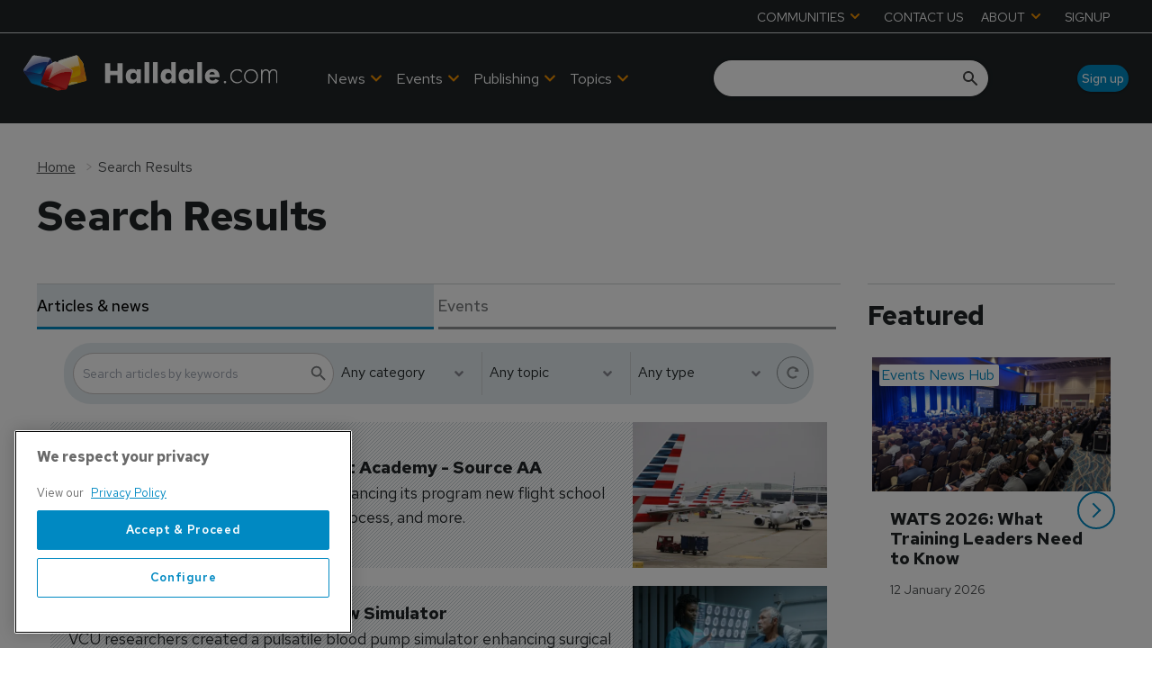

--- FILE ---
content_type: text/html; charset=utf-8
request_url: https://www.google.com/recaptcha/api2/aframe
body_size: 264
content:
<!DOCTYPE HTML><html><head><meta http-equiv="content-type" content="text/html; charset=UTF-8"></head><body><script nonce="Tg09bYnkGBRGMsM7c0i2HQ">/** Anti-fraud and anti-abuse applications only. See google.com/recaptcha */ try{var clients={'sodar':'https://pagead2.googlesyndication.com/pagead/sodar?'};window.addEventListener("message",function(a){try{if(a.source===window.parent){var b=JSON.parse(a.data);var c=clients[b['id']];if(c){var d=document.createElement('img');d.src=c+b['params']+'&rc='+(localStorage.getItem("rc::a")?sessionStorage.getItem("rc::b"):"");window.document.body.appendChild(d);sessionStorage.setItem("rc::e",parseInt(sessionStorage.getItem("rc::e")||0)+1);localStorage.setItem("rc::h",'1768906768721');}}}catch(b){}});window.parent.postMessage("_grecaptcha_ready", "*");}catch(b){}</script></body></html>

--- FILE ---
content_type: image/svg+xml
request_url: https://cdn.halldale.com/files/2024/07/8f7fc1b0-3931-11ef-b180-8d4af11e17b9-Halldale_dotcom_logo_2024.svg
body_size: 4319
content:
<?xml version="1.0" encoding="UTF-8"?>
<svg id="Layer_1" data-name="Layer 1" xmlns="http://www.w3.org/2000/svg" xmlns:xlink="http://www.w3.org/1999/xlink" version="1.1" viewBox="0 0 470 64.9">
  <defs>
    <style>
      .cls-1 {
        fill: url(#radial-gradient);
      }

      .cls-1, .cls-2, .cls-3, .cls-4, .cls-5, .cls-6, .cls-7, .cls-8, .cls-9, .cls-10, .cls-11, .cls-12, .cls-13, .cls-14, .cls-15, .cls-16, .cls-17, .cls-18 {
        stroke-width: 0px;
      }

      .cls-2 {
        fill: url(#radial-gradient-14);
      }

      .cls-3 {
        fill: url(#radial-gradient-13);
      }

      .cls-4 {
        fill: url(#radial-gradient-12);
      }

      .cls-5 {
        fill: url(#radial-gradient-15);
      }

      .cls-6 {
        fill: url(#radial-gradient-16);
      }

      .cls-7 {
        fill: url(#radial-gradient-11);
      }

      .cls-8 {
        fill: url(#radial-gradient-17);
      }

      .cls-9 {
        fill: url(#radial-gradient-10);
      }

      .cls-10 {
        fill: url(#radial-gradient-2);
      }

      .cls-11 {
        fill: url(#radial-gradient-3);
      }

      .cls-12 {
        fill: url(#radial-gradient-4);
      }

      .cls-13 {
        fill: url(#radial-gradient-6);
      }

      .cls-14 {
        fill: url(#radial-gradient-9);
      }

      .cls-15 {
        fill: url(#radial-gradient-8);
      }

      .cls-16 {
        fill: url(#radial-gradient-5);
      }

      .cls-17 {
        fill: url(#radial-gradient-7);
      }

      .cls-18 {
        fill: #fff;
      }
    </style>
    <radialGradient id="radial-gradient" cx="85.5" cy="-3.4" fx="85.5" fy="-3.4" r="64.4" gradientTransform="translate(0 62.8) scale(1 -1)" gradientUnits="userSpaceOnUse">
      <stop offset=".2" stop-color="#fdf8d0"/>
      <stop offset=".2" stop-color="#fdee8a"/>
      <stop offset=".3" stop-color="#fee64f"/>
      <stop offset=".3" stop-color="#fee024"/>
      <stop offset=".3" stop-color="#fedd09"/>
      <stop offset=".4" stop-color="#ffdc00"/>
      <stop offset=".6" stop-color="#f07d23"/>
      <stop offset=".6" stop-color="#f1861c"/>
      <stop offset=".7" stop-color="#f6a607"/>
      <stop offset=".7" stop-color="#f9b200"/>
      <stop offset=".8" stop-color="#fbd575"/>
      <stop offset=".9" stop-color="#fef3d6"/>
      <stop offset=".9" stop-color="#fffffd"/>
    </radialGradient>
    <radialGradient id="radial-gradient-2" cx="111.5" cy="6.7" fx="111.5" fy="6.7" r="66.5" gradientTransform="translate(0 62.8) scale(1 -1)" gradientUnits="userSpaceOnUse">
      <stop offset=".3" stop-color="#f9b200"/>
      <stop offset=".3" stop-color="#fab91f"/>
      <stop offset=".4" stop-color="#fabf3a"/>
      <stop offset=".4" stop-color="#fbc550"/>
      <stop offset=".5" stop-color="#fcc962"/>
      <stop offset=".5" stop-color="#fccb6e"/>
      <stop offset=".6" stop-color="#fccd75"/>
      <stop offset=".8" stop-color="#fdce77"/>
      <stop offset=".8" stop-color="#fdcf7b"/>
      <stop offset=".9" stop-color="#fde0aa"/>
      <stop offset=".9" stop-color="#feedce"/>
      <stop offset=".9" stop-color="#fef7e9"/>
      <stop offset="1" stop-color="#fefcf9"/>
      <stop offset="1" stop-color="#fff"/>
    </radialGradient>
    <radialGradient id="radial-gradient-3" cx="107" cy="-4.2" fx="107" fy="-4.2" r="70.1" gradientTransform="translate(0 62.8) scale(1 -1)" gradientUnits="userSpaceOnUse">
      <stop offset="0" stop-color="#fffced"/>
      <stop offset="0" stop-color="#fffae6"/>
      <stop offset=".1" stop-color="#fff7d4"/>
      <stop offset=".2" stop-color="#fff3b7"/>
      <stop offset=".3" stop-color="#ffec8e"/>
      <stop offset=".4" stop-color="#ffe35a"/>
      <stop offset=".4" stop-color="#ffe357"/>
      <stop offset=".4" stop-color="#fee055"/>
      <stop offset=".5" stop-color="#fccd49"/>
      <stop offset=".5" stop-color="#fbc142"/>
      <stop offset=".6" stop-color="#fbbe40"/>
      <stop offset=".6" stop-color="#fbbf44"/>
      <stop offset=".7" stop-color="#fcd178"/>
      <stop offset=".7" stop-color="#fde0a2"/>
      <stop offset=".8" stop-color="#feecc3"/>
      <stop offset=".9" stop-color="#fef5db"/>
      <stop offset=".9" stop-color="#fefaea"/>
      <stop offset="1" stop-color="#fffcef"/>
    </radialGradient>
    <radialGradient id="radial-gradient-4" cx="94.6" cy="-6.6" fx="94.6" fy="-6.6" r="40.8" gradientTransform="translate(0 62.8) scale(1 -1)" gradientUnits="userSpaceOnUse">
      <stop offset=".4" stop-color="#faf29e"/>
      <stop offset=".4" stop-color="#f9ef98"/>
      <stop offset=".4" stop-color="#f9ea8a"/>
      <stop offset=".5" stop-color="#f9e072"/>
      <stop offset=".5" stop-color="#f9d250"/>
      <stop offset=".5" stop-color="#f9c125"/>
      <stop offset=".5" stop-color="#f9b200"/>
      <stop offset=".6" stop-color="#f59e0d"/>
      <stop offset=".8" stop-color="#f28b19"/>
      <stop offset=".9" stop-color="#f08020"/>
      <stop offset="1" stop-color="#f07d23"/>
    </radialGradient>
    <radialGradient id="radial-gradient-5" cx="121" cy="-2.4" fx="121" fy="-2.4" r="65.6" gradientTransform="translate(0 62.8) scale(1 -1)" gradientUnits="userSpaceOnUse">
      <stop offset=".2" stop-color="#ffdc00"/>
      <stop offset=".2" stop-color="#fed502"/>
      <stop offset=".3" stop-color="#fbc408"/>
      <stop offset=".4" stop-color="#f6a713"/>
      <stop offset=".5" stop-color="#f08021"/>
      <stop offset=".5" stop-color="#f07d23"/>
      <stop offset=".7" stop-color="#f4990f"/>
      <stop offset=".9" stop-color="#f7ab04"/>
      <stop offset="1" stop-color="#f9b200"/>
    </radialGradient>
    <radialGradient id="radial-gradient-6" cx="121.5" cy="-8.1" fx="121.5" fy="-8.1" r="79.8" gradientTransform="translate(0 62.8) scale(1 -1)" gradientUnits="userSpaceOnUse">
      <stop offset=".4" stop-color="#ffdc00"/>
      <stop offset=".4" stop-color="#fdd100"/>
      <stop offset=".6" stop-color="#faba00"/>
      <stop offset=".6" stop-color="#f9b200"/>
    </radialGradient>
    <radialGradient id="radial-gradient-7" cx="41.8" cy="-13.6" fx="41.8" fy="-13.6" r="80.7" gradientTransform="translate(0 62.8) scale(1 -1)" gradientUnits="userSpaceOnUse">
      <stop offset=".2" stop-color="#b4e0f9"/>
      <stop offset=".2" stop-color="#a3d7f4"/>
      <stop offset=".3" stop-color="#2e99d3"/>
      <stop offset=".3" stop-color="#0081c7"/>
      <stop offset=".6" stop-color="#283170"/>
      <stop offset=".7" stop-color="#263d89"/>
      <stop offset=".7" stop-color="#264395"/>
      <stop offset=".7" stop-color="#36519d"/>
      <stop offset=".8" stop-color="#7285ba"/>
      <stop offset=".8" stop-color="#a3b0d3"/>
      <stop offset=".9" stop-color="#cad2e6"/>
      <stop offset=".9" stop-color="#e6eaf3"/>
      <stop offset="1" stop-color="#f7f8fc"/>
      <stop offset="1" stop-color="#fdfeff"/>
    </radialGradient>
    <radialGradient id="radial-gradient-8" cx="57.4" cy="-4" fx="57.4" fy="-4" r="61.2" gradientTransform="translate(0 62.8) scale(1 -1)" gradientUnits="userSpaceOnUse">
      <stop offset=".2" stop-color="#00ace9"/>
      <stop offset=".2" stop-color="#01a6e4"/>
      <stop offset=".3" stop-color="#0798d9"/>
      <stop offset=".3" stop-color="#0f80c5"/>
      <stop offset=".4" stop-color="#1c5eab"/>
      <stop offset=".4" stop-color="#264395"/>
      <stop offset=".4" stop-color="#264191"/>
      <stop offset=".6" stop-color="#27387e"/>
      <stop offset=".8" stop-color="#273273"/>
      <stop offset="1" stop-color="#283170"/>
    </radialGradient>
    <radialGradient id="radial-gradient-9" cx="29.1" cy="-33.8" fx="29.1" fy="-33.8" r="78.7" gradientTransform="translate(0 62.8) scale(1 -1)" gradientUnits="userSpaceOnUse">
      <stop offset=".4" stop-color="#1cbcef"/>
      <stop offset=".4" stop-color="#1ab9ed"/>
      <stop offset=".5" stop-color="#0fa0dc"/>
      <stop offset=".5" stop-color="#068fd0"/>
      <stop offset=".6" stop-color="#0184c9"/>
      <stop offset=".6" stop-color="#0081c7"/>
      <stop offset=".7" stop-color="#0d66a9"/>
      <stop offset=".8" stop-color="#194e90"/>
      <stop offset=".8" stop-color="#213e7e"/>
      <stop offset=".9" stop-color="#263473"/>
      <stop offset="1" stop-color="#283170"/>
    </radialGradient>
    <radialGradient id="radial-gradient-10" cx="35.7" cy="14.9" fx="35.7" fy="14.9" r="50.5" gradientTransform="translate(0 62.8) scale(1 -1)" gradientUnits="userSpaceOnUse">
      <stop offset="0" stop-color="#c9d9f1"/>
      <stop offset="0" stop-color="#c2d6ef"/>
      <stop offset="0" stop-color="#b0ceeb"/>
      <stop offset=".2" stop-color="#93c1e5"/>
      <stop offset=".2" stop-color="#6aafdd"/>
      <stop offset=".3" stop-color="#3698d2"/>
      <stop offset=".4" stop-color="#0081c7"/>
      <stop offset=".5" stop-color="#1262ae"/>
      <stop offset=".6" stop-color="#204b9b"/>
      <stop offset=".7" stop-color="#264395"/>
      <stop offset=".7" stop-color="#37529e"/>
      <stop offset=".8" stop-color="#6b80b9"/>
      <stop offset=".8" stop-color="#95a6cf"/>
      <stop offset=".9" stop-color="#b6c4e1"/>
      <stop offset=".9" stop-color="#ced9ed"/>
      <stop offset="1" stop-color="#dde6f5"/>
      <stop offset="1" stop-color="#e2ebf8"/>
    </radialGradient>
    <radialGradient id="radial-gradient-11" cx="39.9" cy="1.8" fx="39.9" fy="1.8" r="65.1" gradientTransform="translate(0 62.8) scale(1 -1)" gradientUnits="userSpaceOnUse">
      <stop offset=".7" stop-color="#6772b5"/>
      <stop offset=".7" stop-color="#818ac2"/>
      <stop offset=".9" stop-color="#d7dbec"/>
      <stop offset="1" stop-color="#fafbfe"/>
    </radialGradient>
    <radialGradient id="radial-gradient-12" cx="52.6" cy="-15.6" fx="52.6" fy="-15.6" r="64.2" gradientTransform="translate(0 62.8) scale(1 -1)" gradientUnits="userSpaceOnUse">
      <stop offset="0" stop-color="#f39883"/>
      <stop offset="0" stop-color="#f08070"/>
      <stop offset=".2" stop-color="#eb564e"/>
      <stop offset=".3" stop-color="#e83b39"/>
      <stop offset=".4" stop-color="#e73232"/>
      <stop offset=".4" stop-color="#e23030"/>
      <stop offset=".4" stop-color="#d62d2c"/>
      <stop offset=".5" stop-color="#c22826"/>
      <stop offset=".5" stop-color="#a6211c"/>
      <stop offset=".5" stop-color="#811810"/>
      <stop offset=".5" stop-color="#7c170f"/>
      <stop offset=".6" stop-color="#921c16"/>
      <stop offset=".6" stop-color="#b62522"/>
      <stop offset=".7" stop-color="#d12c2a"/>
      <stop offset=".7" stop-color="#e13030"/>
      <stop offset=".8" stop-color="#e73232"/>
      <stop offset=".8" stop-color="#e73636"/>
      <stop offset=".8" stop-color="#ee7272"/>
      <stop offset=".9" stop-color="#f4a3a3"/>
      <stop offset=".9" stop-color="#f9caca"/>
      <stop offset=".9" stop-color="#fce6e6"/>
      <stop offset="1" stop-color="#fef7f7"/>
      <stop offset="1" stop-color="#fffdfd"/>
    </radialGradient>
    <radialGradient id="radial-gradient-13" cx="54.9" cy="3.7" fx="54.9" fy="3.7" r="47.2" gradientTransform="translate(0 62.8) scale(1 -1)" gradientUnits="userSpaceOnUse">
      <stop offset=".6" stop-color="#e73232"/>
      <stop offset=".7" stop-color="#ef7776"/>
      <stop offset=".8" stop-color="#f7bab8"/>
      <stop offset=".9" stop-color="#fce4e2"/>
      <stop offset=".9" stop-color="#fef5f2"/>
    </radialGradient>
    <radialGradient id="radial-gradient-14" cx="33.6" cy="4.5" fx="33.6" fy="4.5" r="45" gradientTransform="translate(0 62.8) scale(1 -1)" gradientUnits="userSpaceOnUse">
      <stop offset=".1" stop-color="#7c170f"/>
      <stop offset=".1" stop-color="#7e160f"/>
      <stop offset=".3" stop-color="#ac1412"/>
      <stop offset=".4" stop-color="#c91215"/>
      <stop offset=".5" stop-color="#d41216"/>
      <stop offset=".7" stop-color="#e73232"/>
      <stop offset=".7" stop-color="#e84140"/>
      <stop offset=".8" stop-color="#ed6b67"/>
      <stop offset=".9" stop-color="#f4ada4"/>
      <stop offset="1" stop-color="#f9dbcf"/>
    </radialGradient>
    <radialGradient id="radial-gradient-15" cx="57.3" cy="-15.3" fx="57.3" fy="-15.3" r="39.2" gradientTransform="translate(0 62.8) scale(1 -1)" gradientUnits="userSpaceOnUse">
      <stop offset=".4" stop-color="#e94c2e"/>
      <stop offset=".4" stop-color="#e7462b"/>
      <stop offset=".5" stop-color="#e13825"/>
      <stop offset=".5" stop-color="#d9201b"/>
      <stop offset=".5" stop-color="#d41216"/>
      <stop offset=".6" stop-color="#b71313"/>
      <stop offset=".7" stop-color="#9d1511"/>
      <stop offset=".8" stop-color="#8a1610"/>
      <stop offset=".9" stop-color="#7f160f"/>
      <stop offset="1" stop-color="#7c170f"/>
    </radialGradient>
    <radialGradient id="radial-gradient-16" cx="82" cy="-24.9" fx="82" fy="-24.9" r="80.7" gradientTransform="translate(0 62.8) scale(1 -1)" gradientUnits="userSpaceOnUse">
      <stop offset=".4" stop-color="#e73232"/>
      <stop offset=".6" stop-color="#dd2224"/>
      <stop offset=".7" stop-color="#d41216"/>
      <stop offset=".7" stop-color="#d93032"/>
      <stop offset=".8" stop-color="#e36461"/>
      <stop offset=".8" stop-color="#ea8e88"/>
      <stop offset=".9" stop-color="#f1afa7"/>
      <stop offset=".9" stop-color="#f5c7bd"/>
      <stop offset="1" stop-color="#f8d6ca"/>
      <stop offset="1" stop-color="#f9dbcf"/>
    </radialGradient>
    <radialGradient id="radial-gradient-17" cx="92.9" cy="-27.2" fx="92.9" fy="-27.2" r="84" gradientTransform="translate(0 62.8) scale(1 -1)" gradientUnits="userSpaceOnUse">
      <stop offset=".7" stop-color="#df5d42"/>
      <stop offset=".7" stop-color="#e67f69"/>
      <stop offset=".8" stop-color="#eea493"/>
      <stop offset=".8" stop-color="#f4c1b4"/>
      <stop offset=".9" stop-color="#f9d6cc"/>
      <stop offset="1" stop-color="#fce2db"/>
      <stop offset="1" stop-color="#fde7e0"/>
    </radialGradient>
  </defs>
  <g>
    <path class="cls-18" d="M150.9,14.7h9.8v14.2h13.1v-14.2h9.8v36.5h-9.8v-14.8h-13.1v14.8h-9.8V14.7Z"/>
    <path class="cls-18" d="M217.1,51.1h-8v-4c-2.3,3.5-5,5-8.9,5-6.5,0-10.9-5.2-10.9-13.5s4.4-13.4,11.5-13.4,6.3,1.5,8.3,4.9v-4.1h8.1v25.1h0ZM203.7,32.2c-3.6,0-5.7,2.5-5.7,6.4s2.2,6.3,5.7,6.3,5.8-2.4,5.8-6.3-2.2-6.4-5.8-6.4Z"/>
    <path class="cls-18" d="M224,12.6h8.7v38.6h-8.7V12.6Z"/>
    <path class="cls-18" d="M239.6,12.6h8.7v38.6h-8.7V12.6Z"/>
    <path class="cls-18" d="M281.7,51.2h-8v-4.1c-2.2,3.4-5,5-8.4,5-6.8,0-11.4-5.1-11.4-13.5s4.6-13.4,11.1-13.4,6.4,1.2,8.6,5c-.2-1.4-.3-3-.3-4.5v-13.2h8.4v38.6h0ZM268.3,32.3c-3.5,0-5.7,2.4-5.7,6.3s2.2,6.3,5.7,6.3,5.7-2.4,5.7-6.3-2.2-6.3-5.7-6.3Z"/>
    <path class="cls-18" d="M314.8,51.1h-8v-4c-2.3,3.5-5,5-8.9,5-6.5,0-10.9-5.2-10.9-13.5s4.4-13.4,11.5-13.4,6.3,1.5,8.3,4.9v-4.1h8.1v25.1h0ZM301.3,32.2c-3.6,0-5.7,2.5-5.7,6.4s2.2,6.3,5.7,6.3,5.8-2.4,5.8-6.3-2.2-6.4-5.8-6.4Z"/>
    <path class="cls-18" d="M321.6,12.6h8.7v38.6h-8.7V12.6Z"/>
    <path class="cls-18" d="M343.9,40.4c0,3.9,2.1,6.1,5.6,6.1s4.5-1,5.4-3l6.6,2.7c-1.6,3.8-5.6,6-11.5,6-9,0-14.3-5.7-14.3-13.3s5.6-13.7,13.8-13.7,13.3,5.5,13.3,14.7v.4h-18.8,0ZM349.1,30.6c-2.8,0-4.6,1.6-5.1,4.7h10c-.3-2.9-2.4-4.7-5-4.7h0Z"/>
    <path class="cls-18" d="M375,49.5c0,1.2-1,2.2-2.2,2.2s-2.2-1-2.2-2.2,1-2.2,2.2-2.2,2.2,1,2.2,2.2Z"/>
    <path class="cls-18" d="M403.9,32c-2.3-2.6-5.2-4.1-8.7-4.1-5.8,0-10.2,5-10.2,10.7s4.3,10.8,10.1,10.8,6.8-1.7,9-4.5v3.3c-2.5,2.2-5.6,3.5-8.9,3.5-7.3,0-12.6-5.8-12.6-13.1s5.4-13,12.7-13,6.1,1,8.6,3.1v3.2h0Z"/>
    <path class="cls-18" d="M433.8,38.7c0,7.4-5.7,13-12.9,13s-12.8-5.9-12.8-13,5.6-13.1,12.8-13.1,12.9,5.6,12.9,13h0ZM410.5,38.8c0,5.7,4.4,10.7,10.2,10.7s10.7-4.6,10.7-10.7-4.6-10.8-10.7-10.8-10.2,5-10.2,10.8Z"/>
    <path class="cls-18" d="M442,29.4h.1c1.1-2.3,3.6-3.7,6.2-3.7s5.6,1.6,6.9,4.5c1.3-3,4-4.5,7.2-4.5,6.3,0,7.6,4.4,7.6,9.8v15.7h-2.4v-16c0-3.8-.6-7.2-5.3-7.2s-6.3,4.5-6.3,8.9v14.4h-2.4v-15.4c0-3.9-.7-7.8-5.5-7.8s-6.1,5.4-6.1,9.5v13.7h-2.4v-25h2.4v3.1h0Z"/>
  </g>
  <g>
    <path class="cls-1" d="M110.6,15.7c-.1-.5-.2-.9-.5-1.4-.2-.5-.4-.9-.7-1.3l-7.8-10.9c-.6-.8-1.4-1.5-2.4-1.8s-2.1-.3-3.1,0l-29.2,9.1c-1,.3-1.8.9-2.4,1.9-.6.9-.8,2-.6,3l4.2,29.5c.1.9.5,1.9,1,2.7.6.8,1.3,1.5,2.1,2l10.1,5.8c.7.4,1.5.7,2.4.8.9.1,1.7,0,2.6-.1l28.9-7.4c.6-.1,1-.5,1.4-1,.3-.5.4-1.1.3-1.7l-6.3-29h0Z"/>
    <path class="cls-10" d="M110.6,15.7c-.1-.4-.2-.9-.4-1.3-.2-.4-.4-.8-.7-1.2l-7.8-11c-.6-.8-1.4-1.5-2.4-1.8-.5-.2-1.1-.3-1.6-.3s-1,0-1.5.2l-29.2,9.1c-1,.3-1.8.9-2.4,1.9-.6.9-.8,2-.6,3l4.1,28.5c.1-.2.2-.3.3-.5l-4.1-28.5c0-.4,0-.8,0-1.2,0-.4.3-.8.5-1.2.2-.4.6-.7.9-1,.4-.3.8-.5,1.2-.6L96,.7c.4-.1.7-.2,1.1-.2h.3c.4,0,.8.2,1.2.3.4.2.6.4.9.7.2.3.4.7.5,1.1l3.5,17.1c1.6-.2,3.2-.3,4.9-.3s2.1,0,3.1.1l-.9-4h0Z"/>
    <path class="cls-11" d="M99.9,2.7c0-.4-.2-.8-.5-1.1-.2-.3-.5-.6-.9-.7-.4-.2-.8-.3-1.2-.3h-.3c-.4,0-.7,0-1.1.2l-29.1,9c-.4.1-.8.3-1.2.6-.3.3-.7.6-.9,1s-.4.8-.5,1.2c-.1.4-.1.8,0,1.2l4.1,28.5c6-7.9,18-20.3,35.1-22.4l-3.5-17.1h0Z"/>
    <path class="cls-12" d="M84.1,54.6c-.3,0-.6,0-.9,0-.4,0-.5-.1-.6-.2l-12.1-7c-.1,0-.1-.1-.2-.1,0,0,0,0,.1-.2,0,0,.3-.3.7-.4.3-.2.8-.3,1.2-.4l31-8.4c.5-.1,1.1-.2,1.6-.3.4,0,.9,0,1.2,0h.2c.4,0,.8,0,1.1.1.4,0,.5.2.5.3l8.1,8.4c0,0-.1.1-.3.3-.2.1-.5.3-.8.4-.4.2-.8.3-1.2.4l-27,6.9c-.4.1-.9.2-1.3.2-.4,0-.9,0-1.3.1h-.1Z"/>
    <path class="cls-16" d="M108.7,37.2c0,0-.2-.3-.4-.7-.2-.3-.3-.7-.5-1.2-.2-.5-.4-1-.5-1.5-.2-.5-.3-1.1-.4-1.6l-6.1-29.8c0-.5-.1-.8-.2-1.2h0s8.4,11.8,8.4,11.8c.1.2.2.4.4.7s.3.7.4,1.1c.1.4.3.8.4,1.2.1.4.2.9.3,1.3l5.7,26.2c.1.4.2.8.2,1.2,0,.2,0,.3,0,.5l-7.8-8.1h0Z"/>
    <path class="cls-13" d="M106,32.5l-2.6-12.7c-17.1,2.1-29.1,14.5-35.1,22.4v.7c.2.4.3.9.5,1.2.2.3.5.6.8.9s.7.4,1.1.4c.2,0,.3,0,.5,0,.3,0,.6,0,.8-.1l31-8.4c.5-.1.9-.3,1.3-.7.4-.3.7-.7,1-1.1.3-.4.4-.9.5-1.3.1-.5.1-.9,0-1.4h0Z"/>
  </g>
  <g>
    <path class="cls-17" d="M51.4,7.7c-.3-1-1-1.8-1.8-2.5s-1.8-1.1-2.8-1.2L21.2.1c-1-.2-2.1,0-3.1.4-1,.4-1.8,1.1-2.3,2L.7,25.3c-.5.7-.7,1.5-.7,2.4s.3,1.8.7,2.5l12.3,19c.5.7,1.1,1.4,1.8,2,.8.6,1.6.9,2.4,1.2l24.7,7c.8.2,1.8.2,2.7-.2.9-.4,1.5-1,1.9-1.8l12.1-23.6c.4-.8.7-1.7.7-2.7s0-1.9-.4-2.8l-7.6-20.5h0Z"/>
    <path class="cls-15" d="M44.8,58.3c0,0-.1,0-.2,0-.1,0-.2-.2-.4-.4l-10.1-19.8c-.2-.3-.3-.7-.3-1.2,0-.5,0-1,0-1.5,0-.5.1-1.1.3-1.6.2-.5.3-1,.6-1.4l14.2-24.9c.2-.3.4-.6.6-.8.2-.1.3-.2.4-.2s.3,0,.4.2c.2.2.3.4.4.8l7.9,21.3c.1.3.2.6.2,1,0,.4,0,.8,0,1.3,0,.4-.1.9-.2,1.3-.1.4-.3.8-.4,1.2l-12,23.4c-.2.4-.4.7-.6.9-.2.2-.4.3-.6.4,0,0-.1,0-.2,0h0Z"/>
    <path class="cls-14" d="M43,59c-.3,0-.7,0-1.1-.2l-24.5-6.9c-.4-.1-.7-.2-1.1-.4-.4-.2-.8-.4-1.1-.7s-.7-.5-1-.8c-.3-.3-.5-.6-.7-.8L1.2,30.1c-.2-.3-.3-.6-.3-.8,0-.1,0-.2,0-.3s.2-.1.3-.2c0,0,.2,0,.2,0,.2,0,.4,0,.6,0l26.7,6.2c.4,0,.9.3,1.4.5.5.2.9.5,1.4.8.4.3.8.7,1.2,1s.6.7.8,1l10.1,19.8c.1.3.1.4.1.5,0,0,0,.1-.1.2-.1,0-.3.1-.6.1h0Z"/>
    <path class="cls-9" d="M4.1,28.5l24.8,5.7c.3,0,.5,0,.8,0s.4,0,.6,0c.5,0,1-.2,1.4-.4.5-.2.9-.5,1.3-.8.4-.3.7-.7.9-1.1l11.5-20.1c-21.8.5-34.4,8.9-41.3,16.6h0Z"/>
    <path class="cls-7" d="M48.3,5.3c-.1-.2-.3-.4-.6-.6-.3-.2-.6-.3-1-.4L20.7.5c-.2,0-.3,0-.5,0s-.5,0-.7,0c-.4,0-.8.2-1.2.4-.4.2-.8.4-1.1.7-.3.3-.6.6-.8.9L1.4,25.1c-.2.3-.4.7-.5,1.1,0,.3,0,.6,0,.9,0,.3.2.5.4.7.2.2.5.3.8.4l1.9.4c6.9-7.7,19.5-16.2,41.3-16.6l2.7-4.8c.2-.3.3-.7.3-1,0-.3,0-.6-.2-.8h0Z"/>
  </g>
  <g>
    <path class="cls-4" d="M61.5,12c-.8-.4-1.7-.6-2.7-.6-1,0-1.9.3-2.6.8l-10.1,6c-.7.4-1.4,1-1.9,1.6-.6.7-1,1.4-1.3,2.2l-10.3,27c-.3.7-.3,1.5,0,2.2s.9,1.3,1.6,1.6l26.7,11.4c.6.2,1.2.4,1.8.5.6.1,1.3.1,1.9,0l12.7-1.2c.9,0,1.8-.4,2.6-1.1.8-.6,1.3-1.4,1.6-2.3l9.4-29.5c.3-.9.3-1.9-.1-2.9-.4-.9-1.1-1.7-2-2.1l-27.3-13.8h0Z"/>
    <path class="cls-3" d="M57.1,14c.2-.5.3-.9.3-1.2,0-.4.2-.9-.3-.6-.5.3-11.8,7-11.8,7,0,0-.3.2-.5.5-.2.2-.4.5-.6.9-.2.3-.4.7-.6,1.1-.2.4-.4.8-.5,1.2l-2.1,5.4c4.2-3.3,8.8-6,13.8-7.9l2.3-6.3h0Z"/>
    <path class="cls-2" d="M41,28.3l-7.8,20.4c-.2.4-.3.8-.4,1.2,0,.2,0,.3,0,.5,0,.1,0,.6.7.4.7-.2,10.1-2.9,10.1-2.9,0,0,.2,0,.5-.4.2-.2.5-.5.7-.9.3-.4.5-.8.8-1.3.2-.5.5-1,.7-1.5l8.6-23.5c-5,2-9.6,4.6-13.8,7.9h0Z"/>
    <path class="cls-5" d="M64,64.5c-.2,0-.4,0-.6,0-.3,0-.7-.1-1.1-.2-.4-.1-.8-.2-1.2-.4-.4-.1-.9-.3-1.2-.5l-24.9-10.7c-.4-.2-.8-.4-1.1-.5-.3-.1-.5-.5,0-.6.4-.1,10-2.9,10-2.9,0,0,.2,0,.4,0s.2,0,.3,0c.3,0,.8,0,1.2.2s1,.2,1.5.4c.5.2,1,.4,1.5.6l28.3,12.5c.4.2.8.4,1.1.6.1,0,.2.2.3.2l-14.3,1.3h-.2Z"/>
    <path class="cls-6" d="M80.8,30.6c-15,0-26.5,7.8-34.1,15.2,0,.4.1.8.3,1.2.2.4.4.9.8,1.2.3.4.7.6,1.2.8l28.3,12.5c.4.2.8.2,1.1.2h0c.4,0,.8-.1,1.1-.3s.7-.4.9-.8c.3-.3.5-.7.6-1.2l8.9-28c-3.3-.7-6.4-1-9.4-1h0Z"/>
    <path class="cls-8" d="M90.7,29.4c0-.4-.1-.9-.3-1.3-.2-.4-.4-.8-.7-1.1-.3-.3-.6-.6-1-.8l-26.6-13.5c-.4-.2-.8-.3-1.3-.3h-.2c-.3,0-.7,0-1,.2-.4.1-.7.4-1,.7s-.5.7-.7,1.1l-10.9,29.8c-.2.5-.2.9-.2,1.5,0,0,0,.2,0,.2,7.6-7.4,19.1-15.2,34.1-15.2s6.1.3,9.4,1l.3-.9c.1-.4.2-.9.2-1.3h0Z"/>
  </g>
</svg>